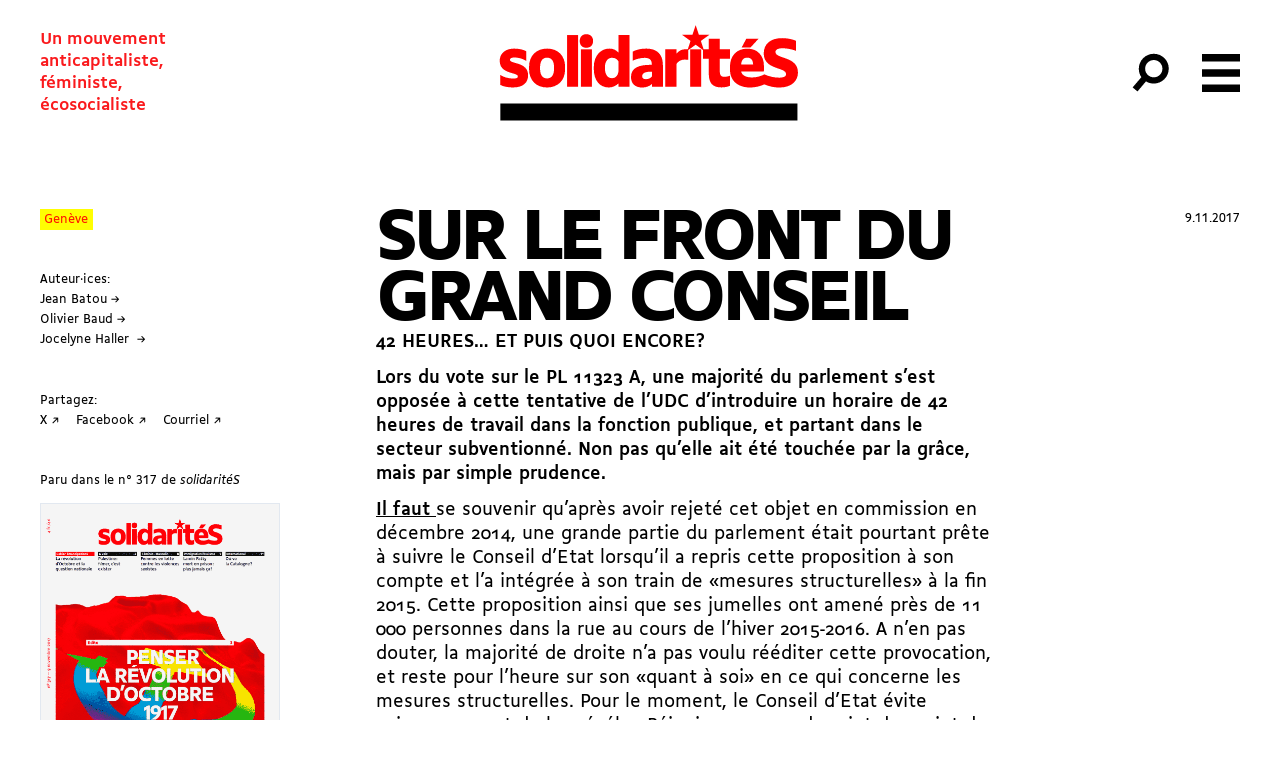

--- FILE ---
content_type: text/html; charset=UTF-8
request_url: https://solidarites.ch/journal/317-2/sur-le-front-du-grand-conseil-2/
body_size: 21199
content:
<!doctype html>
<html lang="fr-FR">
  <head>
  <meta charset="utf-8">
  <meta http-equiv="x-ua-compatible" content="ie=edge">
  <meta name="viewport" content="width=device-width, initial-scale=1, shrink-to-fit=no">
  <meta name='robots' content='index, follow, max-image-preview:large, max-snippet:-1, max-video-preview:-1' />
	<style>img:is([sizes="auto" i], [sizes^="auto," i]) { contain-intrinsic-size: 3000px 1500px }</style>
	
	<!-- This site is optimized with the Yoast SEO plugin v26.8 - https://yoast.com/product/yoast-seo-wordpress/ -->
	<title>Sur le front du Grand conseil</title>
	<link rel="canonical" href="https://solidarites.ch/journal/317-2/sur-le-front-du-grand-conseil-2/" />
	<meta property="og:locale" content="fr_FR" />
	<meta property="og:type" content="article" />
	<meta property="og:title" content="Sur le front du Grand conseil" />
	<meta property="og:description" content="42 HEURES&#8230; ET PUIS QUOI ENCORE? Lors du vote sur le PL 11323 A, une majorité du parlement s&rsquo;est opposée à cette tentative de l&rsquo;UDC d&rsquo;introduire un horaire de 42 heures de travail dans la fonction publique, et partant dans le secteur subventionné. Non pas qu&rsquo;elle ait été touchée par la grâce, mais par simple &hellip; Continued" />
	<meta property="og:url" content="https://solidarites.ch/journal/317-2/sur-le-front-du-grand-conseil-2/" />
	<meta property="og:site_name" content="solidaritéS" />
	<meta property="article:publisher" content="https://www.facebook.com/solidarites.ch/" />
	<meta property="og:image" content="https://solidarites.ch/wp-content/uploads/2019/11/Araches-La-Frasse.jpg" />
	<meta property="og:image:width" content="800" />
	<meta property="og:image:height" content="534" />
	<meta property="og:image:type" content="image/jpeg" />
	<meta name="twitter:card" content="summary_large_image" />
	<meta name="twitter:site" content="@solidariteS_CH" />
	<script type="application/ld+json" class="yoast-schema-graph">{"@context":"https://schema.org","@graph":[{"@type":"WebPage","@id":"https://solidarites.ch/journal/317-2/sur-le-front-du-grand-conseil-2/","url":"https://solidarites.ch/journal/317-2/sur-le-front-du-grand-conseil-2/","name":"Sur le front du Grand conseil","isPartOf":{"@id":"https://solidarites.ch/#website"},"primaryImageOfPage":{"@id":"https://solidarites.ch/journal/317-2/sur-le-front-du-grand-conseil-2/#primaryimage"},"image":{"@id":"https://solidarites.ch/journal/317-2/sur-le-front-du-grand-conseil-2/#primaryimage"},"thumbnailUrl":"https://solidarites.ch/wp-content/uploads/2019/11/Araches-La-Frasse.jpg","datePublished":"2017-11-08T23:00:00+00:00","breadcrumb":{"@id":"https://solidarites.ch/journal/317-2/sur-le-front-du-grand-conseil-2/#breadcrumb"},"inLanguage":"fr-FR","potentialAction":[{"@type":"ReadAction","target":["https://solidarites.ch/journal/317-2/sur-le-front-du-grand-conseil-2/"]}]},{"@type":"ImageObject","inLanguage":"fr-FR","@id":"https://solidarites.ch/journal/317-2/sur-le-front-du-grand-conseil-2/#primaryimage","url":"https://solidarites.ch/wp-content/uploads/2019/11/Araches-La-Frasse.jpg","contentUrl":"https://solidarites.ch/wp-content/uploads/2019/11/Araches-La-Frasse.jpg","width":800,"height":534},{"@type":"BreadcrumbList","@id":"https://solidarites.ch/journal/317-2/sur-le-front-du-grand-conseil-2/#breadcrumb","itemListElement":[{"@type":"ListItem","position":1,"name":"Accueil","item":"https://solidarites.ch/"},{"@type":"ListItem","position":2,"name":"Articles Journal","item":"https://solidarites.ch/articles/"},{"@type":"ListItem","position":3,"name":"Sur le front du Grand conseil"}]},{"@type":"WebSite","@id":"https://solidarites.ch/#website","url":"https://solidarites.ch/","name":"solidaritéS","description":"Un mouvement &lt;br&gt;anticapitaliste,&lt;br&gt; féministe, &lt;br&gt;écosocialiste","publisher":{"@id":"https://solidarites.ch/#organization"},"potentialAction":[{"@type":"SearchAction","target":{"@type":"EntryPoint","urlTemplate":"https://solidarites.ch/?s={search_term_string}"},"query-input":{"@type":"PropertyValueSpecification","valueRequired":true,"valueName":"search_term_string"}}],"inLanguage":"fr-FR"},{"@type":"Organization","@id":"https://solidarites.ch/#organization","name":"solidaritéS","url":"https://solidarites.ch/","logo":{"@type":"ImageObject","inLanguage":"fr-FR","@id":"https://solidarites.ch/#/schema/logo/image/","url":"https://solidarites.ch/wp-content/uploads/2020/01/sol_base_Pos_RVB.png","contentUrl":"https://solidarites.ch/wp-content/uploads/2020/01/sol_base_Pos_RVB.png","width":1024,"height":409,"caption":"solidaritéS"},"image":{"@id":"https://solidarites.ch/#/schema/logo/image/"},"sameAs":["https://www.facebook.com/solidarites.ch/","https://x.com/solidariteS_CH","https://www.instagram.com/solidaritesch/","https://bsky.app/profile/solidarites.bsky.social","https://mastodon.social/@solidarites"]}]}</script>
	<!-- / Yoast SEO plugin. -->


		<!-- This site uses the Google Analytics by MonsterInsights plugin v9.2.4 - Using Analytics tracking - https://www.monsterinsights.com/ -->
							<script src="//www.googletagmanager.com/gtag/js?id=G-0KEEVMLLW4"  data-cfasync="false" data-wpfc-render="false" type="text/javascript" async></script>
			<script data-cfasync="false" data-wpfc-render="false" type="text/javascript">
				var mi_version = '9.2.4';
				var mi_track_user = true;
				var mi_no_track_reason = '';
								var MonsterInsightsDefaultLocations = {"page_location":"https:\/\/solidarites.ch\/journal\/317-2\/sur-le-front-du-grand-conseil-2\/"};
				if ( typeof MonsterInsightsPrivacyGuardFilter === 'function' ) {
					var MonsterInsightsLocations = (typeof MonsterInsightsExcludeQuery === 'object') ? MonsterInsightsPrivacyGuardFilter( MonsterInsightsExcludeQuery ) : MonsterInsightsPrivacyGuardFilter( MonsterInsightsDefaultLocations );
				} else {
					var MonsterInsightsLocations = (typeof MonsterInsightsExcludeQuery === 'object') ? MonsterInsightsExcludeQuery : MonsterInsightsDefaultLocations;
				}

								var disableStrs = [
										'ga-disable-G-0KEEVMLLW4',
									];

				/* Function to detect opted out users */
				function __gtagTrackerIsOptedOut() {
					for (var index = 0; index < disableStrs.length; index++) {
						if (document.cookie.indexOf(disableStrs[index] + '=true') > -1) {
							return true;
						}
					}

					return false;
				}

				/* Disable tracking if the opt-out cookie exists. */
				if (__gtagTrackerIsOptedOut()) {
					for (var index = 0; index < disableStrs.length; index++) {
						window[disableStrs[index]] = true;
					}
				}

				/* Opt-out function */
				function __gtagTrackerOptout() {
					for (var index = 0; index < disableStrs.length; index++) {
						document.cookie = disableStrs[index] + '=true; expires=Thu, 31 Dec 2099 23:59:59 UTC; path=/';
						window[disableStrs[index]] = true;
					}
				}

				if ('undefined' === typeof gaOptout) {
					function gaOptout() {
						__gtagTrackerOptout();
					}
				}
								window.dataLayer = window.dataLayer || [];

				window.MonsterInsightsDualTracker = {
					helpers: {},
					trackers: {},
				};
				if (mi_track_user) {
					function __gtagDataLayer() {
						dataLayer.push(arguments);
					}

					function __gtagTracker(type, name, parameters) {
						if (!parameters) {
							parameters = {};
						}

						if (parameters.send_to) {
							__gtagDataLayer.apply(null, arguments);
							return;
						}

						if (type === 'event') {
														parameters.send_to = monsterinsights_frontend.v4_id;
							var hookName = name;
							if (typeof parameters['event_category'] !== 'undefined') {
								hookName = parameters['event_category'] + ':' + name;
							}

							if (typeof MonsterInsightsDualTracker.trackers[hookName] !== 'undefined') {
								MonsterInsightsDualTracker.trackers[hookName](parameters);
							} else {
								__gtagDataLayer('event', name, parameters);
							}
							
						} else {
							__gtagDataLayer.apply(null, arguments);
						}
					}

					__gtagTracker('js', new Date());
					__gtagTracker('set', {
						'developer_id.dZGIzZG': true,
											});
					if ( MonsterInsightsLocations.page_location ) {
						__gtagTracker('set', MonsterInsightsLocations);
					}
										__gtagTracker('config', 'G-0KEEVMLLW4', {"forceSSL":"true","link_attribution":"true"} );
															window.gtag = __gtagTracker;										(function () {
						/* https://developers.google.com/analytics/devguides/collection/analyticsjs/ */
						/* ga and __gaTracker compatibility shim. */
						var noopfn = function () {
							return null;
						};
						var newtracker = function () {
							return new Tracker();
						};
						var Tracker = function () {
							return null;
						};
						var p = Tracker.prototype;
						p.get = noopfn;
						p.set = noopfn;
						p.send = function () {
							var args = Array.prototype.slice.call(arguments);
							args.unshift('send');
							__gaTracker.apply(null, args);
						};
						var __gaTracker = function () {
							var len = arguments.length;
							if (len === 0) {
								return;
							}
							var f = arguments[len - 1];
							if (typeof f !== 'object' || f === null || typeof f.hitCallback !== 'function') {
								if ('send' === arguments[0]) {
									var hitConverted, hitObject = false, action;
									if ('event' === arguments[1]) {
										if ('undefined' !== typeof arguments[3]) {
											hitObject = {
												'eventAction': arguments[3],
												'eventCategory': arguments[2],
												'eventLabel': arguments[4],
												'value': arguments[5] ? arguments[5] : 1,
											}
										}
									}
									if ('pageview' === arguments[1]) {
										if ('undefined' !== typeof arguments[2]) {
											hitObject = {
												'eventAction': 'page_view',
												'page_path': arguments[2],
											}
										}
									}
									if (typeof arguments[2] === 'object') {
										hitObject = arguments[2];
									}
									if (typeof arguments[5] === 'object') {
										Object.assign(hitObject, arguments[5]);
									}
									if ('undefined' !== typeof arguments[1].hitType) {
										hitObject = arguments[1];
										if ('pageview' === hitObject.hitType) {
											hitObject.eventAction = 'page_view';
										}
									}
									if (hitObject) {
										action = 'timing' === arguments[1].hitType ? 'timing_complete' : hitObject.eventAction;
										hitConverted = mapArgs(hitObject);
										__gtagTracker('event', action, hitConverted);
									}
								}
								return;
							}

							function mapArgs(args) {
								var arg, hit = {};
								var gaMap = {
									'eventCategory': 'event_category',
									'eventAction': 'event_action',
									'eventLabel': 'event_label',
									'eventValue': 'event_value',
									'nonInteraction': 'non_interaction',
									'timingCategory': 'event_category',
									'timingVar': 'name',
									'timingValue': 'value',
									'timingLabel': 'event_label',
									'page': 'page_path',
									'location': 'page_location',
									'title': 'page_title',
									'referrer' : 'page_referrer',
								};
								for (arg in args) {
																		if (!(!args.hasOwnProperty(arg) || !gaMap.hasOwnProperty(arg))) {
										hit[gaMap[arg]] = args[arg];
									} else {
										hit[arg] = args[arg];
									}
								}
								return hit;
							}

							try {
								f.hitCallback();
							} catch (ex) {
							}
						};
						__gaTracker.create = newtracker;
						__gaTracker.getByName = newtracker;
						__gaTracker.getAll = function () {
							return [];
						};
						__gaTracker.remove = noopfn;
						__gaTracker.loaded = true;
						window['__gaTracker'] = __gaTracker;
					})();
									} else {
										console.log("");
					(function () {
						function __gtagTracker() {
							return null;
						}

						window['__gtagTracker'] = __gtagTracker;
						window['gtag'] = __gtagTracker;
					})();
									}
			</script>
				<!-- / Google Analytics by MonsterInsights -->
		<link rel='stylesheet' id='wp-block-library-css' href='https://solidarites.ch/wp-includes/css/dist/block-library/style.min.css?ver=6.7.4' type='text/css' media='all' />
<style id='feedzy-rss-feeds-loop-style-inline-css' type='text/css'>
.wp-block-feedzy-rss-feeds-loop{display:grid;gap:24px;grid-template-columns:repeat(1,1fr)}@media(min-width:782px){.wp-block-feedzy-rss-feeds-loop.feedzy-loop-columns-2,.wp-block-feedzy-rss-feeds-loop.feedzy-loop-columns-3,.wp-block-feedzy-rss-feeds-loop.feedzy-loop-columns-4,.wp-block-feedzy-rss-feeds-loop.feedzy-loop-columns-5{grid-template-columns:repeat(2,1fr)}}@media(min-width:960px){.wp-block-feedzy-rss-feeds-loop.feedzy-loop-columns-2{grid-template-columns:repeat(2,1fr)}.wp-block-feedzy-rss-feeds-loop.feedzy-loop-columns-3{grid-template-columns:repeat(3,1fr)}.wp-block-feedzy-rss-feeds-loop.feedzy-loop-columns-4{grid-template-columns:repeat(4,1fr)}.wp-block-feedzy-rss-feeds-loop.feedzy-loop-columns-5{grid-template-columns:repeat(5,1fr)}}.wp-block-feedzy-rss-feeds-loop .wp-block-image.is-style-rounded img{border-radius:9999px}.wp-block-feedzy-rss-feeds-loop .wp-block-image:has(:is(img:not([src]),img[src=""])){display:none}

</style>
<style id='global-styles-inline-css' type='text/css'>
:root{--wp--preset--aspect-ratio--square: 1;--wp--preset--aspect-ratio--4-3: 4/3;--wp--preset--aspect-ratio--3-4: 3/4;--wp--preset--aspect-ratio--3-2: 3/2;--wp--preset--aspect-ratio--2-3: 2/3;--wp--preset--aspect-ratio--16-9: 16/9;--wp--preset--aspect-ratio--9-16: 9/16;--wp--preset--color--black: #000000;--wp--preset--color--cyan-bluish-gray: #abb8c3;--wp--preset--color--white: #ffffff;--wp--preset--color--pale-pink: #f78da7;--wp--preset--color--vivid-red: #cf2e2e;--wp--preset--color--luminous-vivid-orange: #ff6900;--wp--preset--color--luminous-vivid-amber: #fcb900;--wp--preset--color--light-green-cyan: #7bdcb5;--wp--preset--color--vivid-green-cyan: #00d084;--wp--preset--color--pale-cyan-blue: #8ed1fc;--wp--preset--color--vivid-cyan-blue: #0693e3;--wp--preset--color--vivid-purple: #9b51e0;--wp--preset--gradient--vivid-cyan-blue-to-vivid-purple: linear-gradient(135deg,rgba(6,147,227,1) 0%,rgb(155,81,224) 100%);--wp--preset--gradient--light-green-cyan-to-vivid-green-cyan: linear-gradient(135deg,rgb(122,220,180) 0%,rgb(0,208,130) 100%);--wp--preset--gradient--luminous-vivid-amber-to-luminous-vivid-orange: linear-gradient(135deg,rgba(252,185,0,1) 0%,rgba(255,105,0,1) 100%);--wp--preset--gradient--luminous-vivid-orange-to-vivid-red: linear-gradient(135deg,rgba(255,105,0,1) 0%,rgb(207,46,46) 100%);--wp--preset--gradient--very-light-gray-to-cyan-bluish-gray: linear-gradient(135deg,rgb(238,238,238) 0%,rgb(169,184,195) 100%);--wp--preset--gradient--cool-to-warm-spectrum: linear-gradient(135deg,rgb(74,234,220) 0%,rgb(151,120,209) 20%,rgb(207,42,186) 40%,rgb(238,44,130) 60%,rgb(251,105,98) 80%,rgb(254,248,76) 100%);--wp--preset--gradient--blush-light-purple: linear-gradient(135deg,rgb(255,206,236) 0%,rgb(152,150,240) 100%);--wp--preset--gradient--blush-bordeaux: linear-gradient(135deg,rgb(254,205,165) 0%,rgb(254,45,45) 50%,rgb(107,0,62) 100%);--wp--preset--gradient--luminous-dusk: linear-gradient(135deg,rgb(255,203,112) 0%,rgb(199,81,192) 50%,rgb(65,88,208) 100%);--wp--preset--gradient--pale-ocean: linear-gradient(135deg,rgb(255,245,203) 0%,rgb(182,227,212) 50%,rgb(51,167,181) 100%);--wp--preset--gradient--electric-grass: linear-gradient(135deg,rgb(202,248,128) 0%,rgb(113,206,126) 100%);--wp--preset--gradient--midnight: linear-gradient(135deg,rgb(2,3,129) 0%,rgb(40,116,252) 100%);--wp--preset--font-size--small: 13px;--wp--preset--font-size--medium: 20px;--wp--preset--font-size--large: 36px;--wp--preset--font-size--x-large: 42px;--wp--preset--spacing--20: 0.44rem;--wp--preset--spacing--30: 0.67rem;--wp--preset--spacing--40: 1rem;--wp--preset--spacing--50: 1.5rem;--wp--preset--spacing--60: 2.25rem;--wp--preset--spacing--70: 3.38rem;--wp--preset--spacing--80: 5.06rem;--wp--preset--shadow--natural: 6px 6px 9px rgba(0, 0, 0, 0.2);--wp--preset--shadow--deep: 12px 12px 50px rgba(0, 0, 0, 0.4);--wp--preset--shadow--sharp: 6px 6px 0px rgba(0, 0, 0, 0.2);--wp--preset--shadow--outlined: 6px 6px 0px -3px rgba(255, 255, 255, 1), 6px 6px rgba(0, 0, 0, 1);--wp--preset--shadow--crisp: 6px 6px 0px rgba(0, 0, 0, 1);}:where(body) { margin: 0; }.wp-site-blocks > .alignleft { float: left; margin-right: 2em; }.wp-site-blocks > .alignright { float: right; margin-left: 2em; }.wp-site-blocks > .aligncenter { justify-content: center; margin-left: auto; margin-right: auto; }:where(.is-layout-flex){gap: 0.5em;}:where(.is-layout-grid){gap: 0.5em;}.is-layout-flow > .alignleft{float: left;margin-inline-start: 0;margin-inline-end: 2em;}.is-layout-flow > .alignright{float: right;margin-inline-start: 2em;margin-inline-end: 0;}.is-layout-flow > .aligncenter{margin-left: auto !important;margin-right: auto !important;}.is-layout-constrained > .alignleft{float: left;margin-inline-start: 0;margin-inline-end: 2em;}.is-layout-constrained > .alignright{float: right;margin-inline-start: 2em;margin-inline-end: 0;}.is-layout-constrained > .aligncenter{margin-left: auto !important;margin-right: auto !important;}.is-layout-constrained > :where(:not(.alignleft):not(.alignright):not(.alignfull)){margin-left: auto !important;margin-right: auto !important;}body .is-layout-flex{display: flex;}.is-layout-flex{flex-wrap: wrap;align-items: center;}.is-layout-flex > :is(*, div){margin: 0;}body .is-layout-grid{display: grid;}.is-layout-grid > :is(*, div){margin: 0;}body{padding-top: 0px;padding-right: 0px;padding-bottom: 0px;padding-left: 0px;}a:where(:not(.wp-element-button)){text-decoration: underline;}:root :where(.wp-element-button, .wp-block-button__link){background-color: #32373c;border-width: 0;color: #fff;font-family: inherit;font-size: inherit;line-height: inherit;padding: calc(0.667em + 2px) calc(1.333em + 2px);text-decoration: none;}.has-black-color{color: var(--wp--preset--color--black) !important;}.has-cyan-bluish-gray-color{color: var(--wp--preset--color--cyan-bluish-gray) !important;}.has-white-color{color: var(--wp--preset--color--white) !important;}.has-pale-pink-color{color: var(--wp--preset--color--pale-pink) !important;}.has-vivid-red-color{color: var(--wp--preset--color--vivid-red) !important;}.has-luminous-vivid-orange-color{color: var(--wp--preset--color--luminous-vivid-orange) !important;}.has-luminous-vivid-amber-color{color: var(--wp--preset--color--luminous-vivid-amber) !important;}.has-light-green-cyan-color{color: var(--wp--preset--color--light-green-cyan) !important;}.has-vivid-green-cyan-color{color: var(--wp--preset--color--vivid-green-cyan) !important;}.has-pale-cyan-blue-color{color: var(--wp--preset--color--pale-cyan-blue) !important;}.has-vivid-cyan-blue-color{color: var(--wp--preset--color--vivid-cyan-blue) !important;}.has-vivid-purple-color{color: var(--wp--preset--color--vivid-purple) !important;}.has-black-background-color{background-color: var(--wp--preset--color--black) !important;}.has-cyan-bluish-gray-background-color{background-color: var(--wp--preset--color--cyan-bluish-gray) !important;}.has-white-background-color{background-color: var(--wp--preset--color--white) !important;}.has-pale-pink-background-color{background-color: var(--wp--preset--color--pale-pink) !important;}.has-vivid-red-background-color{background-color: var(--wp--preset--color--vivid-red) !important;}.has-luminous-vivid-orange-background-color{background-color: var(--wp--preset--color--luminous-vivid-orange) !important;}.has-luminous-vivid-amber-background-color{background-color: var(--wp--preset--color--luminous-vivid-amber) !important;}.has-light-green-cyan-background-color{background-color: var(--wp--preset--color--light-green-cyan) !important;}.has-vivid-green-cyan-background-color{background-color: var(--wp--preset--color--vivid-green-cyan) !important;}.has-pale-cyan-blue-background-color{background-color: var(--wp--preset--color--pale-cyan-blue) !important;}.has-vivid-cyan-blue-background-color{background-color: var(--wp--preset--color--vivid-cyan-blue) !important;}.has-vivid-purple-background-color{background-color: var(--wp--preset--color--vivid-purple) !important;}.has-black-border-color{border-color: var(--wp--preset--color--black) !important;}.has-cyan-bluish-gray-border-color{border-color: var(--wp--preset--color--cyan-bluish-gray) !important;}.has-white-border-color{border-color: var(--wp--preset--color--white) !important;}.has-pale-pink-border-color{border-color: var(--wp--preset--color--pale-pink) !important;}.has-vivid-red-border-color{border-color: var(--wp--preset--color--vivid-red) !important;}.has-luminous-vivid-orange-border-color{border-color: var(--wp--preset--color--luminous-vivid-orange) !important;}.has-luminous-vivid-amber-border-color{border-color: var(--wp--preset--color--luminous-vivid-amber) !important;}.has-light-green-cyan-border-color{border-color: var(--wp--preset--color--light-green-cyan) !important;}.has-vivid-green-cyan-border-color{border-color: var(--wp--preset--color--vivid-green-cyan) !important;}.has-pale-cyan-blue-border-color{border-color: var(--wp--preset--color--pale-cyan-blue) !important;}.has-vivid-cyan-blue-border-color{border-color: var(--wp--preset--color--vivid-cyan-blue) !important;}.has-vivid-purple-border-color{border-color: var(--wp--preset--color--vivid-purple) !important;}.has-vivid-cyan-blue-to-vivid-purple-gradient-background{background: var(--wp--preset--gradient--vivid-cyan-blue-to-vivid-purple) !important;}.has-light-green-cyan-to-vivid-green-cyan-gradient-background{background: var(--wp--preset--gradient--light-green-cyan-to-vivid-green-cyan) !important;}.has-luminous-vivid-amber-to-luminous-vivid-orange-gradient-background{background: var(--wp--preset--gradient--luminous-vivid-amber-to-luminous-vivid-orange) !important;}.has-luminous-vivid-orange-to-vivid-red-gradient-background{background: var(--wp--preset--gradient--luminous-vivid-orange-to-vivid-red) !important;}.has-very-light-gray-to-cyan-bluish-gray-gradient-background{background: var(--wp--preset--gradient--very-light-gray-to-cyan-bluish-gray) !important;}.has-cool-to-warm-spectrum-gradient-background{background: var(--wp--preset--gradient--cool-to-warm-spectrum) !important;}.has-blush-light-purple-gradient-background{background: var(--wp--preset--gradient--blush-light-purple) !important;}.has-blush-bordeaux-gradient-background{background: var(--wp--preset--gradient--blush-bordeaux) !important;}.has-luminous-dusk-gradient-background{background: var(--wp--preset--gradient--luminous-dusk) !important;}.has-pale-ocean-gradient-background{background: var(--wp--preset--gradient--pale-ocean) !important;}.has-electric-grass-gradient-background{background: var(--wp--preset--gradient--electric-grass) !important;}.has-midnight-gradient-background{background: var(--wp--preset--gradient--midnight) !important;}.has-small-font-size{font-size: var(--wp--preset--font-size--small) !important;}.has-medium-font-size{font-size: var(--wp--preset--font-size--medium) !important;}.has-large-font-size{font-size: var(--wp--preset--font-size--large) !important;}.has-x-large-font-size{font-size: var(--wp--preset--font-size--x-large) !important;}
:where(.wp-block-post-template.is-layout-flex){gap: 1.25em;}:where(.wp-block-post-template.is-layout-grid){gap: 1.25em;}
:where(.wp-block-columns.is-layout-flex){gap: 2em;}:where(.wp-block-columns.is-layout-grid){gap: 2em;}
:root :where(.wp-block-pullquote){font-size: 1.5em;line-height: 1.6;}
</style>
<link rel='stylesheet' id='simple-social-icons-font-css' href='https://solidarites.ch/wp-content/plugins/simple-social-icons/css/style.css?ver=4.0.0' type='text/css' media='all' />
<link rel='stylesheet' id='sage/main.css-css' href='https://solidarites.ch/wp-content/themes/so/dist/styles/main_a2cd3409.css' type='text/css' media='all' />
<script type="text/javascript" src="https://solidarites.ch/wp-content/plugins/google-analytics-for-wordpress/assets/js/frontend-gtag.min.js?ver=9.2.4" id="monsterinsights-frontend-script-js" async="async" data-wp-strategy="async"></script>
<script data-cfasync="false" data-wpfc-render="false" type="text/javascript" id='monsterinsights-frontend-script-js-extra'>/* <![CDATA[ */
var monsterinsights_frontend = {"js_events_tracking":"true","download_extensions":"doc,pdf,ppt,zip,xls,docx,pptx,xlsx","inbound_paths":"[]","home_url":"https:\/\/solidarites.ch","hash_tracking":"false","v4_id":"G-0KEEVMLLW4"};/* ]]> */
</script>
<script type="text/javascript" src="https://solidarites.ch/wp-includes/js/jquery/jquery.min.js?ver=3.7.1" id="jquery-core-js"></script>
<script type="text/javascript" src="https://solidarites.ch/wp-includes/js/jquery/jquery-migrate.min.js?ver=3.4.1" id="jquery-migrate-js"></script>
<link rel="https://api.w.org/" href="https://solidarites.ch/wp-json/" /><link rel="alternate" title="JSON" type="application/json" href="https://solidarites.ch/wp-json/wp/v2/cpt_sj_article/12491" /><link rel="EditURI" type="application/rsd+xml" title="RSD" href="https://solidarites.ch/xmlrpc.php?rsd" />
<meta name="generator" content="WordPress 6.7.4" />
<link rel='shortlink' href='https://solidarites.ch/?p=12491' />
<link rel="alternate" title="oEmbed (JSON)" type="application/json+oembed" href="https://solidarites.ch/wp-json/oembed/1.0/embed?url=https%3A%2F%2Fsolidarites.ch%2Fjournal%2F317-2%2Fsur-le-front-du-grand-conseil-2%2F" />
<link rel="alternate" title="oEmbed (XML)" type="text/xml+oembed" href="https://solidarites.ch/wp-json/oembed/1.0/embed?url=https%3A%2F%2Fsolidarites.ch%2Fjournal%2F317-2%2Fsur-le-front-du-grand-conseil-2%2F&#038;format=xml" />
<style type="text/css">
.feedzy-rss-link-icon:after {
	content: url("https://solidarites.ch/wp-content/plugins/feedzy-rss-feeds/img/external-link.png");
	margin-left: 3px;
}
</style>
		<script>document.documentElement.className += " js";</script>
<link rel="apple-touch-icon" sizes="180x180" href="/wp-content/uploads/fbrfg/apple-touch-icon.png">
<link rel="icon" type="image/png" sizes="32x32" href="/wp-content/uploads/fbrfg/favicon-32x32.png">
<link rel="icon" type="image/png" sizes="16x16" href="/wp-content/uploads/fbrfg/favicon-16x16.png">
<link rel="manifest" href="/wp-content/uploads/fbrfg/site.webmanifest">
<link rel="mask-icon" href="/wp-content/uploads/fbrfg/safari-pinned-tab.svg" color="#5bbad5">
<link rel="shortcut icon" href="/wp-content/uploads/fbrfg/favicon.ico">
<meta name="msapplication-TileColor" content="#2b5797">
<meta name="msapplication-config" content="/wp-content/uploads/fbrfg/browserconfig.xml">
<meta name="theme-color" content="#ffffff"><link rel="icon" href="https://solidarites.ch/wp-content/uploads/2024/04/sol-favicon-journal-150x150.png" sizes="32x32" />
<link rel="icon" href="https://solidarites.ch/wp-content/uploads/2024/04/sol-favicon-journal-300x300.png" sizes="192x192" />
<link rel="apple-touch-icon" href="https://solidarites.ch/wp-content/uploads/2024/04/sol-favicon-journal-300x300.png" />
<meta name="msapplication-TileImage" content="https://solidarites.ch/wp-content/uploads/2024/04/sol-favicon-journal-300x300.png" />
		<style type="text/css" id="wp-custom-css">
			.page .main {position:relative}

.unicol
{margin:0;}

.frm_slider {background-color: red !important;}

.wp-block-table td {border:none; padding:none;}


.l-content sub {vertical-align:inherit !important; position:inherit; bottom:0; font-size:100%; font-feature-settings: 'sinf'; }

.l-content sup {vertical-align:inherit !important; position:inherit; bottom:0; font-size:100%; font-feature-settings: 'sups'; }

@font-face {
  font-family: "BBBPoppins";
  src: url("https://solidarites.ch/wp-content/uploads/2024/01/BBBPoppinsTN-TextRegular.woff2") format("woff2");
	font-style: normal;
}

@font-face {
  font-family: "BBBPoppins";
  src: url("https://solidarites.ch/wp-content/uploads/2024/01/BBBPoppinsTN-TextRegularItalic.woff2") format("woff2");
	font-style: italic;
}

.cpt_campagne-template-default.single .bg-cover { background-size:contain; background-repeat:no-repeat; background-position:center;}


.wp-block-column .wp-block-list {padding:0;}

.wp-block-column .wp-block-image {margin-top:0;}

figure.wp-block-table {margin-top:0; padding:0;}

td {vertical-align:text-top;}

.pays_container {display:flex; flex-wrap:wrap;}

.c-card__overtitle {margin-right:1rem;}

.wp-block-quote {padding-left:2rem; opacity:0.8;}

@media (min-width:768px) and (max-width:1024px) {
	.l-single .l-center {width:100%;
	padding-left:4rem;}
	.l-single .l-center figcaption {max-width:7rem;}
}		</style>
		</head>
  <body data-rsssl=1 class="cpt_sj_article-template-default single single-cpt_sj_article postid-12491 flex flex-col min-h-screen cpt_sj_article-sur-le-front-du-grand-conseil-2 sur-le-front-du-grand-conseil-2 app-data index-data singular-data single-data single-cpt_sj_article-data single-cpt_sj_article-sur-le-front-du-grand-conseil-2-data">
        <header id="header" class="main-header banner js-header z-50">
  

  <nav class="main-header-nav">

    <span class="site-description print:hidden">Un mouvement <br>anticapitaliste,<br> féministe, <br>écosocialiste</span>

      <a class="brand " href="https://solidarites.ch/">
              <svg class="icon"  viewBox="0 0 173 56" fill="none" xmlns="http://www.w3.org/2000/svg">
<path d="M6.32624 20.6278C6.32624 19.9027 7.10135 19.3276 9.00163 19.3276C11.0269 19.3276 13.8023 20.0277 15.6526 21.3029V15.6771C13.8773 14.727 11.377 14.2019 8.77659 14.2019C3.30081 14.2019 0.400391 17.3024 0.400391 21.2779C0.400391 29.1791 10.9019 27.7038 10.9019 30.3042C10.9019 31.0793 10.1268 31.5044 8.1265 31.5044C5.75116 31.5044 2.47569 30.6793 0.700434 29.3791V35.1299C2.5257 36.1551 5.27609 36.6301 8.17651 36.6301C14.2274 36.6301 16.7777 33.5297 16.7777 29.6291C16.7777 21.678 6.32624 23.2782 6.32624 20.6278Z" fill="#FF0000"/>
<path d="M27.7296 14.2019C21.5037 14.2019 17.3281 18.2525 17.3281 24.8284V26.0286C17.3281 32.6045 21.5287 36.6551 27.7296 36.6551C33.9555 36.6551 38.1311 32.6045 38.1311 26.0286V24.8284C38.1561 18.2525 33.9555 14.2019 27.7296 14.2019ZM31.7552 25.7786C31.7552 29.4041 30.38 31.4294 27.7046 31.4294C25.0792 31.4294 23.679 29.4041 23.679 25.7786V25.0785C23.679 21.4529 25.0542 19.4277 27.7046 19.4277C30.38 19.4277 31.7552 21.4529 31.7552 25.0785V25.7786Z" fill="#FF0000"/>
<path d="M45.6068 6.37585H39.2559V36.2301H45.6068V6.37585Z" fill="#FF0000"/>
<path d="M50.3076 5.87573C48.1823 5.87573 46.582 7.30094 46.582 9.62627V9.97632C46.582 12.3517 48.1823 13.7269 50.3076 13.7269C52.6329 13.7269 54.2331 12.3517 54.2331 9.97632V9.62627C54.2331 7.30094 52.6329 5.87573 50.3076 5.87573Z" fill="#FF0000"/>
<path d="M53.5833 14.627H47.2324V36.2301H53.5833V14.627Z" fill="#FF0000"/>
<path d="M68.9097 16.5273C67.4344 14.9771 65.9342 14.202 63.5839 14.202C58.8332 14.202 54.6826 18.1275 54.6826 24.7785V26.0287C54.6826 32.4296 58.0081 36.6552 63.2839 36.6552C65.6592 36.6552 67.6845 35.53 68.9097 34.2799V36.2301H75.2606V6.37585H68.9097V16.5273ZM68.9097 26.4787C68.9097 29.5542 67.4345 31.2794 65.1091 31.2794C62.6088 31.2794 61.0835 29.0791 61.0835 25.4536V24.9035C61.0835 21.453 62.9088 19.5027 65.1341 19.5027C66.9594 19.5027 68.0345 20.2278 68.8847 21.528V26.4787H68.9097Z" fill="#FF0000"/>
<path d="M84.7626 14.2019C81.5621 14.2019 78.8367 14.977 77.1115 15.9272V21.2029C79.1368 20.1278 82.0872 19.5277 84.0625 19.5277C87.0879 19.5277 88.1631 21.0279 88.1631 23.5032V23.5783C81.2121 23.4532 76.1113 24.9284 76.1113 30.6293C76.1113 34.4298 78.5367 36.6801 82.5122 36.6801C84.8126 36.6801 86.7128 35.98 88.1631 34.6548V36.2551H94.514V23.9533C94.539 16.3522 89.9383 14.2019 84.7626 14.2019ZM88.1881 30.3542C87.2879 31.3544 86.1128 31.8544 84.6876 31.8544C83.4374 31.8544 82.5372 31.3294 82.5372 30.1292C82.5372 28.0539 85.0876 27.4538 88.1881 27.5288V30.3542Z" fill="#FF0000"/>
<path d="M116.592 14.627H110.241V36.2301H116.592V14.627Z" fill="#FF0000"/>
<path d="M127.344 8.57612H120.993V14.627H117.993L116.417 9.77629L121.243 6.27579H115.267L113.417 0.599976L111.567 6.27579H105.616L110.442 9.77629L108.866 14.602C108.491 14.577 108.116 14.552 107.716 14.552C105.291 14.552 103.841 15.3521 102.29 17.2274V14.627H95.9395V36.2301H102.29V23.0532C103.516 21.503 104.841 20.5528 106.991 20.5528C108.441 20.5528 109.166 20.7279 109.166 20.7279V15.027L113.417 11.9516L117.643 15.027V20.1028H120.968V28.404C120.968 34.2298 123.168 36.6051 128.194 36.6051C129.744 36.6051 131.745 36.3801 133.195 35.655V29.8292C132.47 30.1792 131.119 30.4793 130.094 30.4793C127.894 30.4793 127.319 29.7042 127.319 26.6787V20.1028H133.195V14.627H127.319V8.57612H127.344Z" fill="#FF0000"/>
<path d="M159.424 16.1522C159.424 14.6519 161.199 14.0018 163.474 14.0018C166.725 14.0018 170.125 15.002 171.2 15.5021V9.65122C168.525 8.57606 165.85 8.151 163.249 8.151C156.198 8.151 152.673 11.8265 152.673 16.9773C152.673 26.7037 165.55 24.7034 165.55 28.954C165.55 30.5042 163.699 30.9793 161.449 30.9793C158.899 30.9793 155.748 30.3292 153.023 29.079C151.122 30.0791 148.672 30.8543 146.072 30.8543C142.971 30.8543 140.146 30.0291 139.621 27.3538H152.723C152.798 26.4036 152.798 25.2785 152.798 24.5033C152.798 17.9274 148.872 14.2269 143.196 14.2269C137.095 14.2269 133.17 18.2775 133.17 24.8534V26.0536C133.17 33.8797 139.046 36.6801 144.872 36.6801C147.497 36.6801 150.897 35.905 152.973 34.8548C155.948 36.155 159.074 36.6801 161.649 36.6801C169.375 36.6801 172.401 32.2295 172.401 28.1289C172.476 18.4275 159.424 20.3778 159.424 16.1522ZM143.146 19.4276C145.047 19.4276 146.472 20.5528 146.572 23.4532H139.621C139.871 20.8028 140.896 19.4276 143.146 19.4276Z" fill="#FF0000"/>
<path d="M149.696 8.47607H142.645L139.92 13.5518H145.046L149.696 8.47607Z" fill="#FF0000"/>
<path d="M172.1 45.9565H0.775391V55.6829H172.1V45.9565Z" fill="black"/>
</svg>      </a>

    <div class="flex flex-row items-center print:hidden">
            <button class="search mr-8">
        <svg class="icon" x="0px" y="0px" viewBox="0 0 50 50">
    <path d="M29.2,1C18.6,1,10,9.6,10,20.2c0,4,1.2,7.7,3.3,10.8L2.1,44.1l6.2,5.2l10.9-12.9c2.9,1.8,6.3,2.8,10,2.8
    c10.6,0,19.2-8.6,19.2-19.2S39.8,1,29.2,1z M29.2,31.2c-6.1,0-11.1-5-11.1-11.1c0-6.1,5-11.1,11.1-11.1c6.1,0,11.1,5,11.1,11.1
    C40.3,26.3,35.3,31.2,29.2,31.2z"></path>
</svg>      </button>
      
      <button class="hamburger print:hidden">
        <svg class="icon" x="0px" y="0px" viewBox="0 0 49 48.4" enable-background="new 0 0 49 48.4"
          xml:space="preserve">
<path d="M0,38.7h49v9.7H0V38.7z M0,19.3V29h49v-9.7H0z M0,9.7h49V0H0V9.7z"></path>
</svg>      </button>
    </div>

  </nav>

  <div class="navigation js-navigation hidden bg-white w-full p-10">

    <div class="flex justify-center items-start flex-wrap">

      <div class="flex flex-col w-full md:w-1/3 md:px-8">

                <div class="menu-col-1-container"><ul id="menu-menu-col-1" class="menu"><li id="menu-item-3054" class="menu-item menu-item-type-post_type menu-item-object-page menu-item-has-children menu-item-3054"><a href="https://solidarites.ch/a-propos/">Qui sommes-nous? →</a>
<ul class="sub-menu">
	<li id="menu-item-19377" class="menu-item menu-item-type-post_type menu-item-object-page menu-item-19377"><a href="https://solidarites.ch/prgm-ecosocialiste-urgence/">Programme écosocialiste d’urgence</a></li>
	<li id="menu-item-14642" class="menu-item menu-item-type-post_type menu-item-object-page menu-item-14642"><a href="https://solidarites.ch/resolution-ecosocialiste/">Résolution écosocialiste</a></li>
	<li id="menu-item-14656" class="menu-item menu-item-type-post_type menu-item-object-page menu-item-14656"><a href="https://solidarites.ch/pour-un-feminisme-du-21e-siecle-en-lien-avec-les-luttes-demancipation-sociale/">Pour un féminisme  du 21<sup>e</sup> siècle  en lien avec  les luttes d’émancipation sociale</a></li>
	<li id="menu-item-14585" class="menu-item menu-item-type-post_type menu-item-object-page menu-item-14585"><a href="https://solidarites.ch/un-mouvement-anticapitaliste-feministe-et-ecologiste-pour-le-socialisme-du-21supe-sup-siecle/">Un mouvement anticapitaliste, féministe et écologiste pour le socialisme du 21<sup>e</sup> siècle</a></li>
	<li id="menu-item-14616" class="menu-item menu-item-type-post_type menu-item-object-page menu-item-14616"><a href="https://solidarites.ch/plateforme-de-solidarites/">Plateforme de solidaritéS</a></li>
</ul>
</li>
</ul></div>
        
      </div>

      <div class="flex flex-col w-full md:w-1/3 md:px-8">

                <div class="menu-col-2-container"><ul id="menu-menu-col-2" class="menu"><li id="menu-item-14717" class="menu-item menu-item-type-post_type menu-item-object-page menu-item-14717"><a href="https://solidarites.ch/rejoignez-nous/">Rejoignez-nous ! →</a></li>
<li id="menu-item-14718" class="menu-item menu-item-type-post_type menu-item-object-page menu-item-14718"><a href="https://solidarites.ch/abonnement/">Abonnez-vous à notre bimensuel →</a></li>
</ul></div>
        
        <h3 class="navigation-title">Site cantonaux</h3><div class="menu-site-cantonaux-container"><ul id="menu-site-cantonaux" class="menu"><li id="menu-item-3119" class="external menu-item menu-item-type-custom menu-item-object-custom menu-item-3119"><a href="https://solidarites.ch/geneve">Genève</a></li>
<li id="menu-item-3120" class="external menu-item menu-item-type-custom menu-item-object-custom menu-item-3120"><a href="https://solidarites.ch/vaud">Vaud</a></li>
<li id="menu-item-3121" class="external menu-item menu-item-type-custom menu-item-object-custom menu-item-3121"><a href="https://solidarites.ch/ne">Neuchâtel</a></li>
</ul></div>
      </div>

      <div class="flex flex-wrap w-full md:w-1/3 md:px-8">

                  <div class="menu-col-3-container"><ul id="menu-menu-col-3" class="menu"><li id="menu-item-14709" class="menu-item menu-item-type-post_type menu-item-object-page menu-item-home menu-item-14709"><a href="https://solidarites.ch/">← Accueil</a></li>
<li id="menu-item-3059" class="menu-item menu-item-type-custom menu-item-object-custom menu-item-3059"><a href="https://solidarites.ch/recherche/?fwp_type=cpt_sj_article%2Cpost">Tous nos articles  →</a></li>
<li id="menu-item-3061" class="menu-item menu-item-type-custom menu-item-object-custom menu-item-3061"><a href="/videos">Toutes nos vidéos  →</a></li>
<li id="menu-item-3072" class="menu-item menu-item-type-custom menu-item-object-custom menu-item-has-children menu-item-3072"><a href="/numeros">Tous les numéros du journal  →</a>
<ul class="sub-menu">
	<li id="menu-item-3060" class="menu-item menu-item-type-post_type menu-item-object-page menu-item-3060"><a href="https://solidarites.ch/dernier-numero/">Dernier numéro</a></li>
</ul>
</li>
</ul></div>
        
                <h3 class="navigation-title">Rubriques</h3>
                            
            <a href="https://solidarites.ch/section/national/" class="term-link bg-rouge term-national">National</a>
                    
            <a href="https://solidarites.ch/section/ecologie/" class="term-link bg-rouge term-ecologie">Écologie</a>
                    
            <a href="https://solidarites.ch/section/feminisme/" class="term-link bg-rouge term-feminisme">Féminisme</a>
                    
            <a href="https://solidarites.ch/section/international/" class="term-link bg-rouge term-international">International</a>
                    
            <a href="https://solidarites.ch/section/monde-du-travail/" class="term-link bg-rouge term-monde-du-travail">Monde du travail</a>
                    
            <a href="https://solidarites.ch/section/immigration/" class="term-link bg-rouge term-immigration">Immigration</a>
                    
            <a href="https://solidarites.ch/section/racisme/" class="term-link bg-rouge term-racisme">Racisme</a>
                    
            <a href="https://solidarites.ch/section/histoire/" class="term-link bg-rouge term-histoire">Histoire</a>
                    
            <a href="https://solidarites.ch/section/queer/" class="term-link bg-rouge term-queer">Queer</a>
                    
            <a href="https://solidarites.ch/section/culture/" class="term-link bg-rouge term-culture">Culture</a>
                    
            <a href="https://solidarites.ch/section/a-lire/" class="term-link bg-rouge term-a-lire">À lire</a>
                    
            <a href="https://solidarites.ch/section/a-voir/" class="term-link bg-rouge term-a-voir">À voir</a>
                  
      </div>
    </div>

  </div>

  <div class="js-search hidden bg-white w-full p-10">
    <div class="flex justify-center items-center flex-wrap h-full">

            
      <script>
        function fwp_redirect() {
          FWP.parseFacets();
          FWP.setHash();
          var query = FWP.buildQueryString();
          window.location.href = 'https://solidarites.ch/recherche/?' + query;
        }
        // redirect on "enter" key press
        jQuery('body').on('keyup', '.facetwp-search', function (e) {
          if (e.keyCode == '13') {
            fwp_redirect();
          }
        });

      </script>

      <div class="recherche">
        <div class="facetwp-facet facetwp-facet-texte facetwp-type-search" data-name="texte" data-type="search"></div>        <button class="fwp-submit" onclick="fwp_redirect()"> <svg class="icon" x="0px" y="0px" viewBox="0 0 50 50">
    <path d="M29.2,1C18.6,1,10,9.6,10,20.2c0,4,1.2,7.7,3.3,10.8L2.1,44.1l6.2,5.2l10.9-12.9c2.9,1.8,6.3,2.8,10,2.8
    c10.6,0,19.2-8.6,19.2-19.2S39.8,1,29.2,1z M29.2,31.2c-6.1,0-11.1-5-11.1-11.1c0-6.1,5-11.1,11.1-11.1c6.1,0,11.1,5,11.1,11.1
    C40.3,26.3,35.3,31.2,29.2,31.2z"></path>
</svg> </button>
      </div>



                  <div class="hidden"><div class="facetwp-template" data-name="card"><div class="relative c-card">

    <div class="absolute top-0 flex items-start justify-between w-full c-card__metas md:w-1/2">
        <div class="c-card__metas__sections">
                                    <a href="https://solidarites.ch/section/a-lire/" class="term-link bg-rouge term-a-lire">À lire</a>
                            <a href="https://solidarites.ch/section/vaud/" class="term-link bg-rouge term-vaud">Vaud</a>
                            <a href="https://solidarites.ch/section/economie/" class="term-link bg-rouge term-economie">Économie</a>
                            </div>

    </div>

<a href="https://solidarites.ch/journal/459-2/minorites-unies-contre-le-superprofit/" class="block mb-8 md:flex md:mb-16 md:-mx-4">
    <div class="md:w-1/2 md:px-4">
        <div class="relative w-full c-card__image h-third bg-rouge">

            <div class="c-card__dates">
                23.01.2026
            </div>

            <img src="https://solidarites.ch/wp-content/uploads/2026/01/dead-drop-couverture-detail-300x300.webp"  sizes="100vw" srcset="https://solidarites.ch/wp-content/uploads/2026/01/dead-drop-couverture-detail-300x300.webp 768w, https://solidarites.ch/wp-content/uploads/2026/01/dead-drop-couverture-detail-1024x1024.webp 1024w">

        </div>
    </div>

    <div class="relative flex flex-col justify-between md:w-1/2 md:px-4 ">
                         
        <div class="uppercase c-card__title">
            Minorités unies contre le superprofit
        </div>

        <p class="flex-1 c-card__content ">
            «La différence entre eux et nous, c’est qu’ils croient que le pouvoir est dans leurs coffres, leurs bulletins de votes, leurs bureaux. Moi, je sais...
        </p>

                    <div class="c-card__metas ">
                                    <span class="c-card__author">Iuna Allioux</span>
                                 <span class="float-right wo-link ">→</span>
            </div>
            </div>
</a>
</div>
<div class="relative c-card">

    <div class="absolute top-0 flex items-start justify-between w-full c-card__metas md:w-1/2">
        <div class="c-card__metas__sections">
                                    <a href="https://solidarites.ch/section/a-lire/" class="term-link bg-rouge term-a-lire">À lire</a>
                            <a href="https://solidarites.ch/section/specisme/" class="term-link bg-rouge term-specisme">Spécisme</a>
                            </div>

    </div>

<a href="https://solidarites.ch/journal/459-2/decouvrir-lantispecisme-par-dela-les-idees-recues/" class="block mb-8 md:flex md:mb-16 md:-mx-4">
    <div class="md:w-1/2 md:px-4">
        <div class="relative w-full c-card__image h-third bg-rouge">

            <div class="c-card__dates">
                23.01.2026
            </div>

            <img src="https://solidarites.ch/wp-content/uploads/2026/01/marche-pour-la-fin-du-specisme-geneve-2018-300x225.webp"  sizes="100vw" srcset="https://solidarites.ch/wp-content/uploads/2026/01/marche-pour-la-fin-du-specisme-geneve-2018-300x225.webp 768w, https://solidarites.ch/wp-content/uploads/2026/01/marche-pour-la-fin-du-specisme-geneve-2018-1024x768.webp 1024w">

        </div>
    </div>

    <div class="relative flex flex-col justify-between md:w-1/2 md:px-4 ">
                         
        <div class="uppercase c-card__title">
            <span class="c-cesure">Découvrir l’antispécisme par-delà les idées reçues</span>
        </div>

        <p class="flex-1 c-card__content ">
            Dans le débat public comme dans une partie de la gauche, l’antispécisme est souvent critiqué sur des bases fallacieuses. Dans un essai très complet paru...
        </p>

                    <div class="c-card__metas ">
                                    <span class="c-card__author">Antoine Dubiau</span>
                                 <span class="float-right wo-link ">→</span>
            </div>
            </div>
</a>
</div>
<div class="relative c-card">

    <div class="absolute top-0 flex items-start justify-between w-full c-card__metas md:w-1/2">
        <div class="c-card__metas__sections">
                                    <a href="https://solidarites.ch/section/queer/" class="term-link bg-rouge term-queer">Queer</a>
                            <a href="https://solidarites.ch/section/international/" class="term-link bg-rouge term-international">International</a>
                            </div>

    </div>

<a href="https://solidarites.ch/journal/459-2/prendre-au-serieux-le-risque-genocidaire-anti-trans/" class="block mb-8 md:flex md:mb-16 md:-mx-4">
    <div class="md:w-1/2 md:px-4">
        <div class="relative w-full c-card__image h-third bg-rouge">

            <div class="c-card__dates">
                23.01.2026
            </div>

            <img src="https://solidarites.ch/wp-content/uploads/2026/01/trans-pride-londres-6-07-2025_Steve-Eason-300x225.webp"  sizes="100vw" srcset="https://solidarites.ch/wp-content/uploads/2026/01/trans-pride-londres-6-07-2025_Steve-Eason-300x225.webp 768w, https://solidarites.ch/wp-content/uploads/2026/01/trans-pride-londres-6-07-2025_Steve-Eason-1024x768.webp 1024w">

        </div>
    </div>

    <div class="relative flex flex-col justify-between md:w-1/2 md:px-4 ">
                                  <div class="pays_container">
                        <div class="c-card__overtitle">
                <h2 class="l-single-overtitle text-white bg-noir">États-Unis</h2>
            </div>
                    </div>
        
        <div class="uppercase c-card__title">
            <span class="c-cesure">Prendre au sérieux le risque génocidaire anti-trans </span>
        </div>

        <p class="flex-1 c-card__content ">
            Le 5 janvier, l’Institut Lemkin pour la Prévention du Génocide a publié un texte avertissant que des prémices de génocide contre les personnes transgenres et...
        </p>

                    <div class="c-card__metas ">
                                    <span class="c-card__author">SVR</span>
                                 <span class="float-right wo-link ">→</span>
            </div>
            </div>
</a>
</div>
<div class="relative c-card">

    <div class="absolute top-0 flex items-start justify-between w-full c-card__metas md:w-1/2">
        <div class="c-card__metas__sections">
                                    <a href="https://solidarites.ch/section/a-voir/" class="term-link bg-rouge term-a-voir">À voir</a>
                            <a href="https://solidarites.ch/section/queer/" class="term-link bg-rouge term-queer">Queer</a>
                            </div>

    </div>

<a href="https://solidarites.ch/journal/459-2/huit-raisons-de-regarder-heated-rivalry/" class="block mb-8 md:flex md:mb-16 md:-mx-4">
    <div class="md:w-1/2 md:px-4">
        <div class="relative w-full c-card__image h-third bg-rouge">

            <div class="c-card__dates">
                23.01.2026
            </div>

            <img src="https://solidarites.ch/wp-content/uploads/2026/01/connor-storrie-hudson-williams_heated-rivalry-300x200.webp"  sizes="100vw" srcset="https://solidarites.ch/wp-content/uploads/2026/01/connor-storrie-hudson-williams_heated-rivalry-300x200.webp 768w, https://solidarites.ch/wp-content/uploads/2026/01/connor-storrie-hudson-williams_heated-rivalry-1024x683.webp 1024w">

        </div>
    </div>

    <div class="relative flex flex-col justify-between md:w-1/2 md:px-4 ">
                                  <div class="pays_container">
                        <div class="c-card__overtitle">
                <h2 class="l-single-overtitle text-white bg-noir">Canada</h2>
            </div>
                    </div>
        
        <div class="uppercase c-card__title">
            <span class="c-cesure">Huit raisons de regarder Heated Rivalry </span>
        </div>

        <p class="flex-1 c-card__content ">
            Série à petit budget canadienne, Heated Rivalry est la sensation TV du moment. Mettant en scène la relation passionnée de deux joueurs de hockey sur...
        </p>

                    <div class="c-card__metas ">
                                    <span class="c-card__author">Garaa</span>
                                    <span class="c-card__author">Seb Zürcher</span>
                                 <span class="float-right wo-link ">→</span>
            </div>
            </div>
</a>
</div>
<div class="relative c-card">

    <div class="absolute top-0 flex items-start justify-between w-full c-card__metas md:w-1/2">
        <div class="c-card__metas__sections">
                                    <a href="https://solidarites.ch/section/specisme/" class="term-link bg-rouge term-specisme">Spécisme</a>
                            <a href="https://solidarites.ch/section/national/" class="term-link bg-rouge term-national">National</a>
                            </div>

    </div>

<a href="https://solidarites.ch/journal/459-2/experimentation-cruelle-et-inutile/" class="block mb-8 md:flex md:mb-16 md:-mx-4">
    <div class="md:w-1/2 md:px-4">
        <div class="relative w-full c-card__image h-third bg-rouge">

            <div class="c-card__dates">
                23.01.2026
            </div>

            <img src="https://solidarites.ch/wp-content/uploads/2026/01/test-nage-forcee-300x225.webp"  sizes="100vw" srcset="https://solidarites.ch/wp-content/uploads/2026/01/test-nage-forcee-300x225.webp 768w, https://solidarites.ch/wp-content/uploads/2026/01/test-nage-forcee-1024x768.webp 1024w">

        </div>
    </div>

    <div class="relative flex flex-col justify-between md:w-1/2 md:px-4 ">
                            <div class="c-card__overtitle">
                <h2 class="l-single-overtitle ">Test de Nage forcée</h2>
            </div>
                 
        <div class="uppercase c-card__title">
            Expérimentation cruelle et inutile
        </div>

        <p class="flex-1 c-card__content ">
            La Ligue suisse contre l’expérimentation animale et pour les droits des animaux vient de lancer une campagne qui vise l’interdiction, dans les Hautes écoles suisses,...
        </p>

                    <div class="c-card__metas ">
                                    <span class="c-card__author">Donna Golaz</span>
                                 <span class="float-right wo-link ">→</span>
            </div>
            </div>
</a>
</div>
<div class="relative c-card">

    <div class="absolute top-0 flex items-start justify-between w-full c-card__metas md:w-1/2">
        <div class="c-card__metas__sections">
                                    <a href="https://solidarites.ch/section/geneve/" class="term-link bg-rouge term-geneve">Genève</a>
                            <a href="https://solidarites.ch/section/enseignement-formation-ecole/" class="term-link bg-rouge term-enseignement-formation-ecole">Éducation</a>
                            <a href="https://solidarites.ch/section/monde-du-travail/" class="term-link bg-rouge term-monde-du-travail">Monde du travail</a>
                            </div>

    </div>

<a href="https://solidarites.ch/journal/459-2/la-jeunesse-en-ligne-de-mire-des-politiques-austeritaires/" class="block mb-8 md:flex md:mb-16 md:-mx-4">
    <div class="md:w-1/2 md:px-4">
        <div class="relative w-full c-card__image h-third bg-rouge">

            <div class="c-card__dates">
                23.01.2026
            </div>

            <img src="https://solidarites.ch/wp-content/uploads/2026/01/banderole-jeunesse-solidarites-1er-mai-2025-geneve-300x225.webp"  sizes="100vw" srcset="https://solidarites.ch/wp-content/uploads/2026/01/banderole-jeunesse-solidarites-1er-mai-2025-geneve-300x225.webp 768w, https://solidarites.ch/wp-content/uploads/2026/01/banderole-jeunesse-solidarites-1er-mai-2025-geneve-1024x768.webp 1024w">

        </div>
    </div>

    <div class="relative flex flex-col justify-between md:w-1/2 md:px-4 ">
                         
        <div class="uppercase c-card__title">
            <span class="c-cesure">La jeunesse en ligne de mire des politiques austéritaires</span>
        </div>

        <p class="flex-1 c-card__content ">
            La vague de coupes étatiques qui s’abat actuellement sur la Suisse romande prend des formes diverses. Toutes sont profondément antisociales, mais nous constatons, çà et...
        </p>

                    <div class="c-card__metas ">
                                    <span class="c-card__author">Guillaume Thion</span>
                                 <span class="float-right wo-link ">→</span>
            </div>
            </div>
</a>
</div>
<div class="relative c-card">

    <div class="absolute top-0 flex items-start justify-between w-full c-card__metas md:w-1/2">
        <div class="c-card__metas__sections">
                                    <a href="https://solidarites.ch/section/votations/" class="term-link bg-rouge term-votations">Votations</a>
                            <a href="https://solidarites.ch/section/national/" class="term-link bg-rouge term-national">National</a>
                            <a href="https://solidarites.ch/section/economie/" class="term-link bg-rouge term-economie">Économie</a>
                            </div>

    </div>

<a href="https://solidarites.ch/journal/459-2/argent-liquide-mythe-et-realites/" class="block mb-8 md:flex md:mb-16 md:-mx-4">
    <div class="md:w-1/2 md:px-4">
        <div class="relative w-full c-card__image h-third bg-rouge">

            <div class="c-card__dates">
                23.01.2026
            </div>

            <img src="https://solidarites.ch/wp-content/uploads/2026/01/argent-banque-nationale-suisse-300x200.webp"  sizes="100vw" srcset="https://solidarites.ch/wp-content/uploads/2026/01/argent-banque-nationale-suisse-300x200.webp 768w, https://solidarites.ch/wp-content/uploads/2026/01/argent-banque-nationale-suisse-1024x683.webp 1024w">

        </div>
    </div>

    <div class="relative flex flex-col justify-between md:w-1/2 md:px-4 ">
                         
        <div class="uppercase c-card__title">
            Argent liquide, mythe et réalités
        </div>

        <p class="flex-1 c-card__content ">
            Le 8 mars prochain sera soumise au vote l’initiative intitulée «L’argent liquide, c’est la liberté» déposée par le Mouvement suisse pour la liberté. Ce mouvement,...
        </p>

                    <div class="c-card__metas ">
                                    <span class="c-card__author">Bernard Clerc</span>
                                 <span class="float-right wo-link ">→</span>
            </div>
            </div>
</a>
</div>
<div class="relative c-card">

    <div class="absolute top-0 flex items-start justify-between w-full c-card__metas md:w-1/2">
        <div class="c-card__metas__sections">
                                    <a href="https://solidarites.ch/section/votations/" class="term-link bg-rouge term-votations">Votations</a>
                            <a href="https://solidarites.ch/section/ecologie/" class="term-link bg-rouge term-ecologie">Écologie</a>
                            <a href="https://solidarites.ch/section/national/" class="term-link bg-rouge term-national">National</a>
                            </div>

    </div>

<a href="https://solidarites.ch/journal/459-2/un-fonds-climat-qui-ne-suffira-pas/" class="block mb-8 md:flex md:mb-16 md:-mx-4">
    <div class="md:w-1/2 md:px-4">
        <div class="relative w-full c-card__image h-third bg-rouge">

            <div class="c-card__dates">
                23.01.2026
            </div>

            <img src="https://solidarites.ch/wp-content/uploads/2026/01/lancement-initiative-fonds-climat-300x225.webp"  sizes="100vw" srcset="https://solidarites.ch/wp-content/uploads/2026/01/lancement-initiative-fonds-climat-300x225.webp 768w, https://solidarites.ch/wp-content/uploads/2026/01/lancement-initiative-fonds-climat-1024x768.webp 1024w">

        </div>
    </div>

    <div class="relative flex flex-col justify-between md:w-1/2 md:px-4 ">
                         
        <div class="uppercase c-card__title">
            Un fonds climat qui ne suffira pas 
        </div>

        <p class="flex-1 c-card__content ">
            Pour financer une politique climatique plus ambitieuse, les Vert·es et le Parti socialiste proposent la création d’un «fonds climat», alimenté par des ressources de la...
        </p>

                    <div class="c-card__metas ">
                                    <span class="c-card__author">Angela</span>
                                 <span class="float-right wo-link ">→</span>
            </div>
            </div>
</a>
</div>
<div class="relative c-card">

    <div class="absolute top-0 flex items-start justify-between w-full c-card__metas md:w-1/2">
        <div class="c-card__metas__sections">
                                    <a href="https://solidarites.ch/section/vaud/" class="term-link bg-rouge term-vaud">Vaud</a>
                            <a href="https://solidarites.ch/section/elections/" class="term-link bg-rouge term-elections">Élections</a>
                            </div>

    </div>

<a href="https://solidarites.ch/journal/459-2/une-campagne-anti-austeritaire-a-tous-les-niveaux/" class="block mb-8 md:flex md:mb-16 md:-mx-4">
    <div class="md:w-1/2 md:px-4">
        <div class="relative w-full c-card__image h-third bg-rouge">

            <div class="c-card__dates">
                23.01.2026
            </div>

            <img src="https://solidarites.ch/wp-content/uploads/2026/01/leonie-kovaliv-guillaume-matthey-johann-dupuis-julien-nagel-franziska-meinherz-agathe-raboud-sidorenko-300x225.webp"  sizes="100vw" srcset="https://solidarites.ch/wp-content/uploads/2026/01/leonie-kovaliv-guillaume-matthey-johann-dupuis-julien-nagel-franziska-meinherz-agathe-raboud-sidorenko-300x225.webp 768w, https://solidarites.ch/wp-content/uploads/2026/01/leonie-kovaliv-guillaume-matthey-johann-dupuis-julien-nagel-franziska-meinherz-agathe-raboud-sidorenko-1024x768.webp 1024w">

        </div>
    </div>

    <div class="relative flex flex-col justify-between md:w-1/2 md:px-4 ">
                         
        <div class="uppercase c-card__title">
            <span class="c-cesure">Une campagne anti-austéritaire à tous les niveaux </span>
        </div>

        <p class="flex-1 c-card__content ">
            Le 8 mars 2026 auront lieu le premier tour des élections communales ainsi que l’élection complémentaire au Conseil d’État, organisée après la démission de la...
        </p>

                    <div class="c-card__metas ">
                                    <span class="c-card__author">Amaya</span>
                                    <span class="c-card__author">Térence Durig</span>
                                    <span class="c-card__author">Julien Nagel</span>
                                 <span class="float-right wo-link ">→</span>
            </div>
            </div>
</a>
</div>
<div class="relative c-card">

    <div class="absolute top-0 flex items-start justify-between w-full c-card__metas md:w-1/2">
        <div class="c-card__metas__sections">
                                    <a href="https://solidarites.ch/section/monde-du-travail/" class="term-link bg-rouge term-monde-du-travail">Monde du travail</a>
                            <a href="https://solidarites.ch/section/national/" class="term-link bg-rouge term-national">National</a>
                            <a href="https://solidarites.ch/section/economie/" class="term-link bg-rouge term-economie">Économie</a>
                            </div>

    </div>

<a href="https://solidarites.ch/journal/459-2/mortelle-avidite/" class="block mb-8 md:flex md:mb-16 md:-mx-4">
    <div class="md:w-1/2 md:px-4">
        <div class="relative w-full c-card__image h-third bg-rouge">

            <div class="c-card__dates">
                23.01.2026
            </div>

            <img src="https://solidarites.ch/wp-content/uploads/2026/01/manif-austerite-lausanne-15-12-2025-300x225.webp"  sizes="100vw" srcset="https://solidarites.ch/wp-content/uploads/2026/01/manif-austerite-lausanne-15-12-2025-300x225.webp 768w, https://solidarites.ch/wp-content/uploads/2026/01/manif-austerite-lausanne-15-12-2025-1024x768.webp 1024w">

        </div>
    </div>

    <div class="relative flex flex-col justify-between md:w-1/2 md:px-4 ">
                            <div class="c-card__overtitle">
                <h2 class="l-single-overtitle ">Impunité patronale</h2>
            </div>
                 
        <div class="uppercase c-card__title">
            Mortelle avidité
        </div>

        <p class="flex-1 c-card__content ">
            Après le temps de la tristesse et du recueillement vient le moment des interrogations et d’une compassion radicale. Le drame de Crans-Montana ne doit pas être...
        </p>

                    <div class="c-card__metas ">
                                    <span class="c-card__author">José Sanchez</span>
                                 <span class="float-right wo-link ">→</span>
            </div>
            </div>
</a>
</div>
<div class="relative c-card">

    <div class="absolute top-0 flex items-start justify-between w-full c-card__metas md:w-1/2">
        <div class="c-card__metas__sections">
                                    <a href="https://solidarites.ch/section/international/" class="term-link bg-rouge term-international">International</a>
                            <a href="https://solidarites.ch/section/histoire/" class="term-link bg-rouge term-histoire">Histoire</a>
                            </div>

    </div>

<a href="https://solidarites.ch/journal/459-2/avec-le-peuple-venezuelien-contre-limperialisme/" class="block mb-8 md:flex md:mb-16 md:-mx-4">
    <div class="md:w-1/2 md:px-4">
        <div class="relative w-full c-card__image h-third bg-rouge">

            <div class="c-card__dates">
                23.01.2026
            </div>

            <img src="https://solidarites.ch/wp-content/uploads/2026/01/delcy-rodriguez-4-01-2026-300x225.webp"  sizes="100vw" srcset="https://solidarites.ch/wp-content/uploads/2026/01/delcy-rodriguez-4-01-2026-300x225.webp 768w, https://solidarites.ch/wp-content/uploads/2026/01/delcy-rodriguez-4-01-2026-1024x768.webp 1024w">

        </div>
    </div>

    <div class="relative flex flex-col justify-between md:w-1/2 md:px-4 ">
                                  <div class="pays_container">
                        <div class="c-card__overtitle">
                <h2 class="l-single-overtitle text-white bg-noir">Venezuela</h2>
            </div>
                    </div>
        
        <div class="uppercase c-card__title">
            <span class="c-cesure">Avec le peuple vénezuélien, contre l’impérialisme</span>
        </div>

        <p class="flex-1 c-card__content ">
            Après l’agression impérialiste étasunienne contre le Venezuela, comment comprendre la transformation du chavisme en une dictature néolibérale au discours de gauche, dénommé «madurisme»? Et qui...
        </p>

                    <div class="c-card__metas ">
                                    <span class="c-card__author">José Sanchez</span>
                                 <span class="float-right wo-link ">→</span>
            </div>
            </div>
</a>
</div>
<div class="relative c-card">

    <div class="absolute top-0 flex items-start justify-between w-full c-card__metas md:w-1/2">
        <div class="c-card__metas__sections">
                                    <a href="https://solidarites.ch/section/international/" class="term-link bg-rouge term-international">International</a>
                            <a href="https://solidarites.ch/section/en-mouvement/" class="term-link bg-rouge term-en-mouvement">En mouvement</a>
                            </div>

    </div>

<a href="https://solidarites.ch/journal/459-2/les-protestations-assiegees-par-des-ennemis-interieurs-et-exterieurs/" class="block mb-8 md:flex md:mb-16 md:-mx-4">
    <div class="md:w-1/2 md:px-4">
        <div class="relative w-full c-card__image h-third bg-rouge">

            <div class="c-card__dates">
                23.01.2026
            </div>

            <img src="https://solidarites.ch/wp-content/uploads/2026/01/manifestation-soutien-peuple-iran-paris-18-01-2026-300x225.webp"  sizes="100vw" srcset="https://solidarites.ch/wp-content/uploads/2026/01/manifestation-soutien-peuple-iran-paris-18-01-2026-300x225.webp 768w, https://solidarites.ch/wp-content/uploads/2026/01/manifestation-soutien-peuple-iran-paris-18-01-2026-1024x768.webp 1024w">

        </div>
    </div>

    <div class="relative flex flex-col justify-between md:w-1/2 md:px-4 ">
                                  <div class="pays_container">
                        <div class="c-card__overtitle">
                <h2 class="l-single-overtitle text-white bg-noir">Iran</h2>
            </div>
                    </div>
        
        <div class="uppercase c-card__title">
            <span class="c-cesure">Les protestations assiégées par des ennemis intérieurs et extérieurs</span>
        </div>

        <p class="flex-1 c-card__content ">
            Le régime théocratique iranien a choisi une nouvelle fois de réprimer par la force et dans le sang le vaste mouvement de protestation qui s’est...
        </p>

            </div>
</a>
</div>
</div></div>
        

      
    </div>

  </div>

  <button class="js-close  hidden absolute top-0 right-0 mr-4 mt-4">
    <svg class="icon" width="51" height="50" viewBox="0 0 51 50" fill="none" xmlns="http://www.w3.org/2000/svg">
<path d="M44.0001 0L49.6569 5.65685L6.2506 49.0632L0.59375 43.4063L44.0001 0Z" fill="black"/>
<path d="M1.00009 6L6.65695 0.343145L50.0633 43.7495L44.4064 49.4063L1.00009 6Z" fill="black"/>
</svg>  </button>

  
</header>
    <div class="wrap flex-grow px-4 md:px-10 md:py-0" role="document">
      <div class="content">
        <main class="main mt-4 md:mt-16">
                 <article class="l-single post-12491 cpt_sj_article type-cpt_sj_article status-publish has-post-thumbnail hentry tx_journal_authors-batou-jean tx_journal_authors-haller-jocelyne tx_journal_authors-baud-olivier tx_journal_issues-317-2 tx_journal_sections-geneve">

  <div class="w-3/4 l-sidebar l-single-sidebar--left md:order-1">

        <div class="l-sidebar-item l-single-sidebar-meta">
              <a href="https://solidarites.ch/section/geneve/" class="term-link bg-rouge term-geneve">Genève</a>
          </div>
    
        <div class="js-move-auteur"></div>
    
    <div class="js-move-share"></div>

        <div class="js-move-issue"></div>
    
  </div>
  
  <div class="w-1/4 l-sidebar l-single-sidebar--right md:order-3">
   <div class="l-single-date"><time class="updated" datetime="2017-11-08T23:00:00+00:00">9.11.2017</time></div>
  </div>
  <div class="l-center md:order-2">
    <header>
                         <h1 class="l-title">Sur le front du Grand conseil</h1>
          </header>
    <div class="l-content">
      <p><strong>42 HEURES&#8230; ET PUIS QUOI ENCORE?</strong></p>
<p><strong>Lors du vote sur le PL 11323 A, une majorité du parlement s&rsquo;est opposée à cette tentative de l&rsquo;UDC d&rsquo;introduire un horaire de 42 heures de travail dans la fonction publique, et partant dans le secteur subventionné. Non pas qu&rsquo;elle ait été touchée par la grâce, mais par simple prudence.</strong></p>
<p><u><strong>Il faut </strong></u> se souvenir qu&rsquo;après avoir rejeté cet objet en commission en décembre 2014, une grande partie du parlement était pourtant prête à suivre le Conseil d&rsquo;Etat lorsqu&rsquo;il a repris cette proposition à son compte et l&rsquo;a intégrée à son train de «mesures structurelles» à la fin 2015. Cette proposition ainsi que ses jumelles ont amené près de 11 000 personnes dans la rue au cours de l&rsquo;hiver 2015-2016. A n&rsquo;en pas douter, la majorité de droite n&rsquo;a pas voulu rééditer cette provocation, et reste pour l&rsquo;heure sur son «quant à soi» en ce qui concerne les mesures structurelles. Pour le moment, le Conseil d&rsquo;Etat évite soigneusement de les révéler. Réjouissons-nous du rejet du projet de loi UDC sur les 42 heures, mais restons attentifs et mobilisons-nous d&rsquo;ores et déjà contre la prochaine offensive du Conseil d&rsquo;Etat qui, à n&rsquo;en pas douter, mettra à mal autant les conditions de travail du personnel de la fonction publique et du secteur subventionné que les prestations aux usager·ère·s avec son projet de budget 2018.</p>
<p><strong>Jocelyne Haller</strong></p>
</p>
<hr>
<p><strong>QUAND LE PLR JOUE À SE FAIRE PEUR&#8230; LES VERTS ET LE PS TREMBLENT</strong></p>
<p><u><strong>Acte 1:</strong></u> en commission fiscale, le PLR soutient unanimement deux projets de renforcement du bouclier fiscal de Ronald Zacharias, avec l&rsquo;UDC et le MCG, pour réduire d&rsquo;au moins 160 millions l&rsquo;imposition des multimillionnaires.</p>
<p><u><strong>Acte 2:</strong></u> en plénière du Grand Conseil, la direction du PLR décide de reculer et de renvoyer ces objets en commission, d&rsquo;où ils n&rsquo;auraient jamais dû sortir. La priorité est donnée à la baisse de 600 millions de l&rsquo;imposition des grandes entreprises (RIE 3&ndash;PF 17).</p>
</p>
<p>Cette pitrerie lamentable a pourtant réussi à intimider le PS et les Verts, qui ont finalement voté le renvoi en commission de ces deux projets. Sans ce soutien inespéré, le PLR aurait dû sans doute déjuger ses commissaires en ne votant pas ces deux textes, la mort dans l&rsquo;âme. Sans parler du MCG, qui ne savait pas comment se sortir de ce mauvais pas, et qui a lui aussi voté le renvoi en commission de ses propres textes.</p>
<p>Si ces deux objets avaient été adoptés par le Grand Conseil, Ensemble à Gauche aurait évidemment lancé un référendum facilité (500 signatures) pour dénoncer le démontage social à la solde des privilégié·e·s par la majorité de droite. Et nous aurions gagné. Sans compter que ces textes étaient contraires au droit supérieur et n&rsquo;auraient pas résisté à l&rsquo;examen de la Chambre Constitutionnelle.</p>
<p>Pourquoi le PS et les Verts ont-ils donc reculé? Par peur? Un peu. Mais aussi et surtout &ndash; ce qui est plus inquiétant &ndash; parce qu&rsquo;ils voulaient ainsi <em>«garder le contact»</em> avec <em>«la droite raisonnable»</em> (la direction du PLR et du PDC!?), qui compte sur eux pour soutenir sa version genevoise de PF 17, comme le font leurs candidat·e·s au Conseil d&rsquo;Etat.</p>
<p>Gageons cependant que les socialistes et les verts sauront dire <em>non</em> avec nous et avec les syndicats à la deuxième saison de PF 17, comme ils ont su dire <em>non</em> à la première, en dépit du soutien de leurs élu·e·s ou candidat·e·s aux exécutifs. Il en va de l&rsquo;avenir de nos services publics et de nos prestations.</p>
<p><strong>Jean Batou</strong></p>
</p>
<hr>
<p><strong>L&rsquo;ÉCOLE DOIT DÉBUTER DANS DE MEILLEURES CONDITIONS</strong></p>
<p><img decoding="async" alt="" src="https://solidarites.ch/wp-content/uploads/2019/11/Araches-La-Frasse.jpg"><br />
Araches La Frasse.</p>
<p><strong>Les premières années de la scolarité sont déterminantes pour la suite de la formation de chaque enfant. Il faut en améliorer les conditions.</strong></p>
<p><u><strong>Les moyens </strong></u> devraient être accordés en priorité au cycle élémentaire (1P à 4P) afin que les élèves de 4 à 7 ans soient encadrés correctement. Depuis des lustres, ce principe est répété et chacun semble y adhérer. Dans les faits, rien ne se vérifie. Pire, les élèves genevois ont de moins bonnes conditions d&rsquo;enseignement durant les quatre premières années d&rsquo;école que par la suite. Le cycle élémentaire connaît ainsi un taux d&rsquo;encadrement nettement moins bon que le cycle moyen.</p>
<p>Le groupe Ensemble à Gauche avait déjà soulevé cette problématique à plusieurs reprises durant cette législature, en commission de l&rsquo;enseignement, par diverses questions urgentes écrites, etc. Au vu de l&rsquo;inaction du département, une motion EàG «Pour de meilleures conditions d&rsquo;enseignement au cycle élémentaire, une diminution du nombre d&rsquo;élèves par classe est nécessaire!» a été déposée le 7 novembre.</p>
<p><strong>Olivier Baud</strong></p>
</p>
<hr>
<p><strong>LES ENFANTS DES TRAVAILLEUR·EUSE·S AGRICOLES PÉNALISÉS</strong></p>
<p><strong>Avec la R 735 B, nous avons eu droit à une nouvelle démonstration de la puissance de certains lobbies au Grand Conseil. Une résolution demandant à ce que les allocations familiales pour les travailleur·euse·s du secteur agricole soient alignées sur les allocations familiales ordinaires a été refusée.</strong></p>
<p><u><strong>Le rééquilibrage, </strong></u> basé sur le principe «un enfant, une allocation», n&rsquo;aurait touché qu&rsquo;une trentaine de familles. A la première sortie de commission, la résolution avait été acceptée. En plénière, le MCG a demandé le renvoi en commission pour obtenir un avis de droit. Or, en dépit des indications positives de l&rsquo;avis de droit en question, le MCG a rejoint le camp des opposant·e·s à cette résolution. En plénière, nous avons entendu que la charge de réajustement de ces allocations familiales, pour une trentaine de familles, allait mettre l&rsquo;agriculture, qui rencontre des difficultés, à genoux. Des prétextes spécieux pour justifier le maintien de conditions particulièrement défavorables pour les travailleur·euse·s agricoles. Les difficultés que rencontrerait un secteur pourraient-elles légitimer le maintien d&rsquo;une inégalité de traitement, d&rsquo;une injustice·? Nous ne le pensons pas. Chassés par la porte sur cette question, nous y reviendrons par la fenêtre. <u><strong> JH </strong></u></p>

    </div>
  </div>
  <div class="l-note">
     
  </div>

</article>

<div class="w-full l-meta md:order-4">
        <div class="l-sidebar-item l-single-sidebar-auteur">
      <div class="w-full">Auteur·ices:</div>
            <div class="w-full">
        <a href="https://solidarites.ch/auteurs/batou-jean/" class="term-author text-noir hover:text-rouge whitespace-no-wrap term-batou-jean">Jean Batou →</a>
      </div>
            <div class="w-full">
        <a href="https://solidarites.ch/auteurs/baud-olivier/" class="term-author text-noir hover:text-rouge whitespace-no-wrap term-baud-olivier">Olivier Baud →</a>
      </div>
            <div class="w-full">
        <a href="https://solidarites.ch/auteurs/haller-jocelyne/" class="term-author text-noir hover:text-rouge whitespace-no-wrap term-haller-jocelyne">Jocelyne Haller  →</a>
      </div>
          </div>
    
    <div class="l-sidebar-item l-single-sidebar-share">
      Partagez:
      <div class="flex flex-wrap">
            <a class="mr-4 hover:text-rouge" href="http://twitter.com/share?text=Sur+le+front+du+Grand+conseil&url=https%3A%2F%2Fsolidarites.ch%2Fjournal%2F317-2%2Fsur-le-front-du-grand-conseil-2%2F" target="_blank"
                onclick="window.open(this.href, 'twitter-share', 'width=550,height=235');return false;">
                <span>X ↗</span>
            </a>

            <a class="mr-4 icon-fb hover:text-rouge" href="https://www.facebook.com/sharer/sharer.php?u=https%3A%2F%2Fsolidarites.ch%2Fjournal%2F317-2%2Fsur-le-front-du-grand-conseil-2%2F"
                 onclick="window.open(this.href, 'facebook-share','width=580,height=296');return false;">
                <span>Facebook ↗</span>
            </a>

            <a class="hover:text-rouge"
            href="mailto:Tapez l'adresse courriel ici...?subject=solidaritéS: Sur le front du Grand conseil&body=Sur le front du Grand conseil&#32;&#32;https%3A%2F%2Fsolidarites.ch%2Fjournal%2F317-2%2Fsur-le-front-du-grand-conseil-2%2F"
            title="Partage par courriel"
            target="_blank">
                <span>Courriel ↗</span>
            </a>
        </div>    </div>

        <div class="l-sidebar-item l-single-sidebar-issue">
    <p>Paru dans le n° 317 de <em>solidaritéS</em></p>
      <a href="https://solidarites.ch/numero/317-2/penser-la-revolution-doctobre-1917">
                            <img class="w-full border print:hidden" src="https://solidarites.ch/wp-content/uploads/2020/01/317-couv.png"  sizes="100vw" srcset="https://solidarites.ch/wp-content/uploads/2020/01/317-couv-223x300.png 768w, https://solidarites.ch/wp-content/uploads/2020/01/317-couv.png 1024w">
                      </a>
      <p>
        <a href="https://solidarites.ch/numero/317-2/penser-la-revolution-doctobre-1917" class="hover:text-rouge">
                      → Tous les articles du numéro
                    </a><br/>
              </p>
             <div class="flex my-16 -mx-4">
        <div class="w-1/2 px-4 ">
                      <a href="https://solidarites.ch/journal/317-2/maroc-sa-majeste-le-peuple-lutte-pour-sa-dignite/">
              <p>&larr; Précédent</p>
              <img width="150" height="150" src="https://solidarites.ch/wp-content/uploads/2019/11/Jorge_Lemos-150x150.jpg" class="attachment-thumbnail size-thumbnail wp-post-image" alt="" decoding="async" />
              <div class="mt-1 leading-tight">
              Maroc: Maroc : «Sa majesté le peuple»  lutte pour sa dignité</div>
            </a>
                  </div>
        <div class="w-1/2 px-4 text-right">
                      <a href="https://solidarites.ch/journal/317-2/histoire-la-revolution-doctobre-et-la-question-nationale/">
              <p>Suivant &rarr;</p>
              <img width="150" height="150" src="https://solidarites.ch/wp-content/uploads/2019/11/Aligheiro_Boetti-150x150.jpg" class="attachment-thumbnail size-thumbnail wp-post-image" alt="" decoding="async" />
              <div class="mt-1 leading-tight">
              Histoire:  Histoire : La révolution d'Octobre  et la question nationale</div>
            </a>
                </div>
      </div>
          </div>
    
  </div>

<div class="l-related print:hidden">
    <div class="flex items-center justify-between bg-gray-200 c-section-header">
       <h2 class="c-section-header__title">Cela peut également vous intéresser...</h2>
    </div>
    <div class=" md:flex md:-mx-4">
          <div class="mb-8 md:px-4 md:w-1/2 ">
          <div class="relative c-card">

    <div class="absolute top-0 flex items-start justify-between w-full c-card__metas md:w-1/2">
        <div class="c-card__metas__sections">
                                    <a href="https://solidarites.ch/section/a-lire/" class="term-link bg-rouge term-a-lire">À lire</a>
                            <a href="https://solidarites.ch/section/vaud/" class="term-link bg-rouge term-vaud">Vaud</a>
                            <a href="https://solidarites.ch/section/economie/" class="term-link bg-rouge term-economie">Économie</a>
                            </div>

    </div>

<a href="https://solidarites.ch/journal/459-2/minorites-unies-contre-le-superprofit/" class="block mb-8 md:flex md:mb-16 md:-mx-4">
    <div class="md:w-1/2 md:px-4">
        <div class="relative w-full c-card__image h-third bg-rouge">

            <div class="c-card__dates">
                23.01.2026
            </div>

            <img src="https://solidarites.ch/wp-content/uploads/2026/01/dead-drop-couverture-detail-300x300.webp"  sizes="100vw" srcset="https://solidarites.ch/wp-content/uploads/2026/01/dead-drop-couverture-detail-300x300.webp 768w, https://solidarites.ch/wp-content/uploads/2026/01/dead-drop-couverture-detail-1024x1024.webp 1024w">

        </div>
    </div>

    <div class="relative flex flex-col justify-between md:w-1/2 md:px-4 ">
                         
        <div class="uppercase c-card__title">
            Minorités unies contre le superprofit
        </div>

        <p class="flex-1 c-card__content ">
            «La différence entre eux et nous, c’est qu’ils croient que le pouvoir est dans leurs coffres, leurs bulletins de votes, leurs bureaux. Moi, je sais...
        </p>

                    <div class="c-card__metas ">
                                    <span class="c-card__author">Iuna Allioux</span>
                                 <span class="float-right wo-link ">→</span>
            </div>
            </div>
</a>
</div>
      </div>
          <div class="mb-8 md:px-4 md:w-1/2 ">
          <div class="relative c-card">

    <div class="absolute top-0 flex items-start justify-between w-full c-card__metas md:w-1/2">
        <div class="c-card__metas__sections">
                                    <a href="https://solidarites.ch/section/a-lire/" class="term-link bg-rouge term-a-lire">À lire</a>
                            <a href="https://solidarites.ch/section/specisme/" class="term-link bg-rouge term-specisme">Spécisme</a>
                            </div>

    </div>

<a href="https://solidarites.ch/journal/459-2/decouvrir-lantispecisme-par-dela-les-idees-recues/" class="block mb-8 md:flex md:mb-16 md:-mx-4">
    <div class="md:w-1/2 md:px-4">
        <div class="relative w-full c-card__image h-third bg-rouge">

            <div class="c-card__dates">
                23.01.2026
            </div>

            <img src="https://solidarites.ch/wp-content/uploads/2026/01/marche-pour-la-fin-du-specisme-geneve-2018-300x225.webp"  sizes="100vw" srcset="https://solidarites.ch/wp-content/uploads/2026/01/marche-pour-la-fin-du-specisme-geneve-2018-300x225.webp 768w, https://solidarites.ch/wp-content/uploads/2026/01/marche-pour-la-fin-du-specisme-geneve-2018-1024x768.webp 1024w">

        </div>
    </div>

    <div class="relative flex flex-col justify-between md:w-1/2 md:px-4 ">
                         
        <div class="uppercase c-card__title">
            <span class="c-cesure">Découvrir l’antispécisme par-delà les idées reçues</span>
        </div>

        <p class="flex-1 c-card__content ">
            Dans le débat public comme dans une partie de la gauche, l’antispécisme est souvent critiqué sur des bases fallacieuses. Dans un essai très complet paru...
        </p>

                    <div class="c-card__metas ">
                                    <span class="c-card__author">Antoine Dubiau</span>
                                 <span class="float-right wo-link ">→</span>
            </div>
            </div>
</a>
</div>
      </div>
        </div>
</div>
  
        </main>
              </div>
    </div>
        <footer class="content-info px-4 md:px-10 pb-4 md:pb-16 print:hidden">
    <div class="md:-mx-2 flex flex-col md:flex-row">

      
        <div class="c-footer--main md:w-1/5 md:px-2">
          <section class="c-widget text-2 widget_text"><h3 class="c-widget__title">Suivez-nous</h3>			<div class="textwidget"><p><a href="https://bsky.app/profile/solidarites.bsky.social" target="_blank">Bluesky ↗︎</a><br />
<a rel="me" href="https://mastodon.social/@solidarites" target="_blank">Mastodon ↗︎</a><br />
<a href="https://www.instagram.com/solidaritesch/" target="_blank">Instagram ↗︎</a><br />
<a href="https://www.threads.net/@solidaritesch" target="_blank">Threads ↗︎</a><br />
<a href="https://www.facebook.com/solidarites.ch" target="_blank">Facebook ↗︎</a></p>
</div>
		</section><section class="c-widget text-14 widget_text"><h3 class="c-widget__title">Contactez-nous</h3>			<div class="textwidget"><p><a href="mailto:info@solidarites.ch">Courriel ↗︎</a></p>
</div>
		</section><section class="c-widget text-12 widget_text"><h3 class="c-widget__title">Rejoignez-nous!</h3>			<div class="textwidget"><p><a href="https://www.solidarites.ch/rejoignez-nous">J’adhère →</a></p>
</div>
		</section><section class="c-widget text-3 widget_text"><h3 class="c-widget__title">Abonnez-vous à notre bimensuel</h3>			<div class="textwidget"><p><a href="https://solidarites.ch/abonnement/">Je soutiens, je m&rsquo;abonne →</a></p>
</div>
		</section>        </div>
        <div class="c-footer--main md:w-4/5 md:px-2">
          <h3 class="c-widget__title mb-4">Contacts régionaux</h3>
          <div class="c-widget__inside flex flex-col md:flex-row justify-between md:-mx-2">
            <section class="c-widget text-4 widget_text"><h3 class="c-widget__title">Genève</h3>			<div class="textwidget"><p><a class="site-cantonal" href="https://www.solidarites.ch/ge">Genève</a></p>
<table>
<tbody>
<tr>
<td colspan="2">25 rue des Gares</td>
</tr>
<tr>
<td colspan="2">CP 2089</td>
</tr>
<tr>
<td colspan="2">1211 Genève 2</td>
</tr>
<tr>
<td style="width: 2em;">E</td>
<td><a href="mailto:info@solidarites.ch">info@solidarites.ch ↗︎</a></td>
</tr>
<tr>
<td>T</td>
<td>+41 22 740 07 40</td>
</tr>
<tr>
<td>fb</td>
<td><a href="https://www.facebook.com/solidarites.ge">@solidarites.ge ↗︎</a></td>
</tr>
<tr>
<td>Ig</td>
<td><a href="https://www.instagram.com/solidarites_jeunes_geneve/">/solidarites_jeunes_geneve ↗︎</a></td>
</tr>
</tbody>
</table>
</div>
		</section><section class="c-widget text-7 widget_text"><h3 class="c-widget__title">Vaud</h3>			<div class="textwidget"><p><a class="site-cantonal" href="https://www.solidarites.ch/vaud">Vaud</a></p>
<table>
<tbody>
<tr>
<td colspan="2">5 place Chauderon</td>
</tr>
<tr>
<td colspan="2">1003 Lausanne</td>
</tr>
<tr>
<td style="width: 2em;">E</td>
<td><a href="mailto:vaud@solidarites.ch">vaud@solidarites.ch ↗︎</a></td>
</tr>
<tr>
<td>T</td>
<td>+41 79 402 28 74</td>
</tr>
<tr>
<td>fb</td>
<td><a href="https://www.facebook.com/solidarites.ge">@solidarites.vaud ↗︎</a></td>
</tr>
<tr>
<td>Ig</td>
<td><a href="https://www.instagram.com/solidarites_vaud/">/solidarites_vaud ↗︎</a></td>
</tr>
</tbody>
</table>
</div>
		</section><section class="c-widget text-6 widget_text"><h3 class="c-widget__title">Neuchâtel</h3>			<div class="textwidget"><p><a class="site-cantonal" href="https://www.solidarites.ch/ne">Neuchâtel</a></p>
<p>Avenue de la Gare 3</p>
<table>
<tbody>
<tr>
<td colspan="2">2000 Neuchâtel</td>
</tr>
<tr>
<td style="width: 2em;">E</td>
<td><a href="mailto:ne@solidarites.ch">ne@solidarites.ch ↗︎</a></td>
</tr>
<tr>
<td>T</td>
<td>+41 77 502 79 53</td>
</tr>
<tr>
<td>fb</td>
<td><a href="https://www.facebook.com/solidaritesne/">@solidaritesne ↗︎</a></td>
</tr>
<tr>
<td>Ig</td>
<td><a href="https://www.instagram.com/solidarites_ne/">/solidarites_ne ↗︎</a></td>
</tr>
</tbody>
</table>
</div>
		</section>          </div>
        </div>

      
    </div>
</footer>
    <style type="text/css" media="screen"></style><style id='core-block-supports-inline-css' type='text/css'>
.wp-elements-fe66d18c598796ea2ef1758affe1bccb a:where(:not(.wp-element-button)){color:var(--wp--preset--color--vivid-red);}.wp-elements-365e03e12eccb8ce49872431205bb248 a:where(:not(.wp-element-button)){color:var(--wp--preset--color--vivid-red);}.wp-elements-ed81e24be3c6a1b14d4089c370c12edd a:where(:not(.wp-element-button)){color:var(--wp--preset--color--vivid-red);}.wp-elements-2b83d57afc249304e7dc322838794fad a:where(:not(.wp-element-button)){color:var(--wp--preset--color--vivid-red);}.wp-elements-5aee099cd7c479847a028e151034867f a:where(:not(.wp-element-button)){color:var(--wp--preset--color--vivid-red);}.wp-elements-a42d98e929c83de10e4616c92274d62a a:where(:not(.wp-element-button)){color:var(--wp--preset--color--vivid-red);}.wp-elements-b724433b60048bcf1602b9a3be5573f9 a:where(:not(.wp-element-button)){color:var(--wp--preset--color--vivid-red);}.wp-elements-9ebd31e0da7336bc2f5bca47de5ce7ee a:where(:not(.wp-element-button)){color:var(--wp--preset--color--vivid-red);}.wp-elements-7bd389d11371857456354329732b1e2f a:where(:not(.wp-element-button)){color:var(--wp--preset--color--vivid-red);}.wp-elements-322f0af76b1fe0b1497489057e3b23bc a:where(:not(.wp-element-button)){color:var(--wp--preset--color--vivid-red);}.wp-elements-9118e2a109440e58a06a4b82848a0d05 a:where(:not(.wp-element-button)){color:var(--wp--preset--color--vivid-red);}.wp-elements-5137c51145807c0aa98f58219d9237c8 a:where(:not(.wp-element-button)){color:var(--wp--preset--color--vivid-red);}.wp-elements-d58bfe15eb4c7cab58202a9f9bc65740 a:where(:not(.wp-element-button)){color:var(--wp--preset--color--vivid-red);}
</style>
<script type="text/javascript" src="https://solidarites.ch/wp-content/themes/so/dist/scripts/main_a2cd3409.js" id="sage/main.js-js"></script>
<link href="https://solidarites.ch/wp-content/plugins/facetwp/assets/css/front.css?ver=4.3.5" rel="stylesheet">
<script src="https://solidarites.ch/wp-content/plugins/facetwp/assets/js/dist/front.min.js?ver=4.3.5"></script>
<script>
window.FWP_JSON = {"prefix":"fwp_","no_results_text":"Aucun r\u00e9sultat trouv\u00e9","ajaxurl":"https:\/\/solidarites.ch\/wp-json\/facetwp\/v1\/refresh","nonce":"ab7719819c","preload_data":{"facets":{"texte":"<span class=\"facetwp-input-wrap\"><i class=\"facetwp-icon\"><\/i><input type=\"text\" class=\"facetwp-search\" value=\"\" placeholder=\"Votre recherche...\" autocomplete=\"off\" \/><\/span>"},"template":"","settings":{"debug":"Enable debug mode in [Settings > FacetWP > Settings]","pager":{"page":1,"per_page":12,"total_rows":10399,"total_rows_unfiltered":10399,"total_pages":867},"num_choices":[],"labels":{"texte":"Texte"},"texte":{"auto_refresh":"yes"}}}};
window.FWP_HTTP = {"get":[],"uri":"journal\/317-2\/sur-le-front-du-grand-conseil-2","url_vars":[]};
</script>
  </body>
</html>
